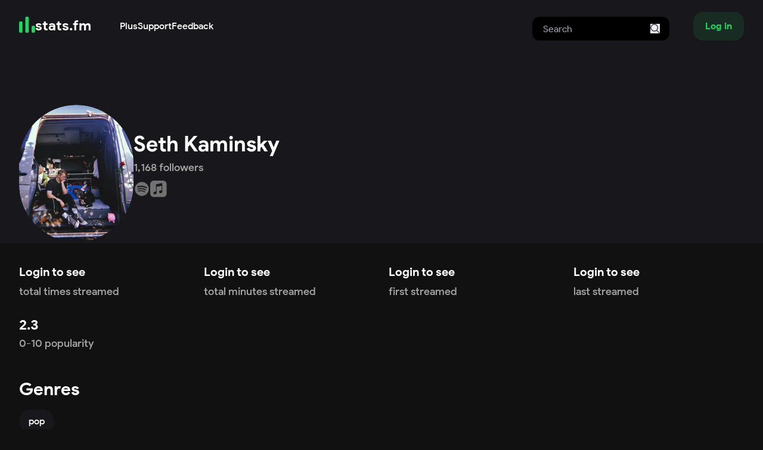

--- FILE ---
content_type: text/html; charset=utf-8
request_url: https://www.google.com/recaptcha/api2/aframe
body_size: 262
content:
<!DOCTYPE HTML><html><head><meta http-equiv="content-type" content="text/html; charset=UTF-8"></head><body><script nonce="1bLwGpd-YAS_acnW_3IeBg">/** Anti-fraud and anti-abuse applications only. See google.com/recaptcha */ try{var clients={'sodar':'https://pagead2.googlesyndication.com/pagead/sodar?'};window.addEventListener("message",function(a){try{if(a.source===window.parent){var b=JSON.parse(a.data);var c=clients[b['id']];if(c){var d=document.createElement('img');d.src=c+b['params']+'&rc='+(localStorage.getItem("rc::a")?sessionStorage.getItem("rc::b"):"");window.document.body.appendChild(d);sessionStorage.setItem("rc::e",parseInt(sessionStorage.getItem("rc::e")||0)+1);localStorage.setItem("rc::h",'1768692155555');}}}catch(b){}});window.parent.postMessage("_grecaptcha_ready", "*");}catch(b){}</script></body></html>

--- FILE ---
content_type: application/javascript; charset=UTF-8
request_url: https://stats.fm/cdn-cgi/challenge-platform/h/b/scripts/jsd/d251aa49a8a3/main.js?
body_size: 8735
content:
window._cf_chl_opt={AKGCx8:'b'};~function(Z6,DM,Do,DU,Df,Dv,DN,DB,Z0,Z2){Z6=S,function(A,D,ZM,Z5,Z,W){for(ZM={A:328,D:289,Z:370,W:352,H:326,C:430,e:269,X:394,P:308},Z5=S,Z=A();!![];)try{if(W=-parseInt(Z5(ZM.A))/1+-parseInt(Z5(ZM.D))/2+-parseInt(Z5(ZM.Z))/3+parseInt(Z5(ZM.W))/4*(-parseInt(Z5(ZM.H))/5)+parseInt(Z5(ZM.C))/6+parseInt(Z5(ZM.e))/7+-parseInt(Z5(ZM.X))/8*(-parseInt(Z5(ZM.P))/9),D===W)break;else Z.push(Z.shift())}catch(H){Z.push(Z.shift())}}(L,459636),DM=this||self,Do=DM[Z6(226)],DU={},DU[Z6(303)]='o',DU[Z6(358)]='s',DU[Z6(419)]='u',DU[Z6(335)]='z',DU[Z6(416)]='n',DU[Z6(212)]='I',DU[Z6(271)]='b',Df=DU,DM[Z6(251)]=function(A,D,Z,W,W0,ZQ,Zi,ZL,H,X,P,y,V,z,J){if(W0={A:442,D:239,Z:329,W:215,H:435,C:229,e:319,X:435,P:229,y:316,V:203,z:364,J:316,l:203,R:221,j:279,s:379,T:304,c:227,b:208,G:255,m:287,n:282},ZQ={A:321,D:202,Z:350,W:363,H:265,C:379,e:215,X:261,P:219},Zi={A:299,D:398,Z:313,W:407},ZL=Z6,H={'rMpcy':function(R,j){return R!==j},'FOFNW':ZL(W0.A),'yREQt':ZL(W0.D),'AYSBR':function(R,j){return R<j},'ExpCy':function(R,j){return R===j},'hFpFl':function(R,j){return R+j},'PtYdz':function(R,j){return R===j},'eXTel':function(R,j){return R(j)},'TdKNA':function(R,j){return R===j},'gPxOs':function(R,j){return R+j},'ePRof':function(R,j,s){return R(j,s)}},H[ZL(W0.Z)](null,D)||H[ZL(W0.W)](void 0,D))return W;for(X=Dx(D),A[ZL(W0.H)][ZL(W0.C)]&&(X=X[ZL(W0.e)](A[ZL(W0.X)][ZL(W0.P)](D))),X=A[ZL(W0.y)][ZL(W0.V)]&&A[ZL(W0.z)]?A[ZL(W0.J)][ZL(W0.l)](new A[(ZL(W0.z))](X)):function(R,ZS,j){if(ZS=ZL,H[ZS(ZQ.A)](H[ZS(ZQ.D)],H[ZS(ZQ.Z)])){for(R[ZS(ZQ.W)](),j=0;H[ZS(ZQ.H)](j,R[ZS(ZQ.C)]);H[ZS(ZQ.e)](R[j],R[j+1])?R[ZS(ZQ.X)](H[ZS(ZQ.P)](j,1),1):j+=1);return R}else return![]}(X),P='nAsAaAb'.split('A'),P=P[ZL(W0.R)][ZL(W0.j)](P),y=0;y<X[ZL(W0.s)];V=X[y],z=DY(A,D,V),H[ZL(W0.T)](P,z)?(J=H[ZL(W0.W)]('s',z)&&!A[ZL(W0.c)](D[V]),H[ZL(W0.b)](ZL(W0.G),Z+V)?C(H[ZL(W0.m)](Z,V),z):J||H[ZL(W0.n)](C,Z+V,D[V])):C(Z+V,z),y++);return W;function C(R,j,Zw){Zw=ZL,Object[Zw(Zi.A)][Zw(Zi.D)][Zw(Zi.Z)](W,j)||(W[j]=[]),W[j][Zw(Zi.W)](R)}},Dv=Z6(381)[Z6(373)](';'),DN=Dv[Z6(221)][Z6(279)](Dv),DM[Z6(314)]=function(A,D,W8,ZA,Z,W,H,C,X){for(W8={A:189,D:310,Z:224,W:379,H:324,C:196,e:228,X:305,P:193,y:407,V:439,z:246,J:407,l:193,R:260,j:240,s:346,T:193},ZA=Z6,Z={'pWYAi':function(P,V){return P==V},'xODNX':function(P,y){return P(y)},'uDAdc':function(P,V){return P<<V},'QhnRe':function(P,V){return P-V},'TrbfY':function(P,V){return P<V},'YtfSl':ZA(W8.A),'hgkoj':function(P,V){return V===P}},W=Object[ZA(W8.D)](D),H=0;Z[ZA(W8.Z)](H,W[ZA(W8.W)]);H++)if(ZA(W8.H)!==Z[ZA(W8.C)]){if(C=W[H],Z[ZA(W8.e)]('f',C)&&(C='N'),A[C]){for(X=0;X<D[W[H]][ZA(W8.W)];-1===A[C][ZA(W8.X)](D[W[H]][X])&&(Z[ZA(W8.P)](DN,D[W[H]][X])||A[C][ZA(W8.y)]('o.'+D[W[H]][X])),X++);}else A[C]=D[W[H]][ZA(W8.V)](function(P){return'o.'+P})}else{for(v=1,N=0;B<F;g=E<<1|k,Z[ZA(W8.z)](i,Q-1)?(L0=0,L1[ZA(W8.J)](Z[ZA(W8.l)](L2,L3)),L4=0):L5++,L6=0,h++);for(L7=L8[ZA(W8.R)](0),L9=0;16>LL;LS=Z[ZA(W8.j)](LA,1)|1&LD,LZ==Z[ZA(W8.s)](LW,1)?(LH=0,LC[ZA(W8.y)](Z[ZA(W8.T)](Lp,Le)),LX=0):LP++,Ly>>=1,Lw++);}},DB=null,Z0=DQ(),Z2=function(Hj,HR,HJ,HV,Hy,HP,Hp,Zl,D,Z,W,H){return Hj={A:293,D:325,Z:259,W:441,H:345},HR={A:412,D:431,Z:421,W:245,H:216,C:210,e:210,X:205,P:373,y:199,V:300,z:341,J:421,l:288,R:290,j:264,s:365,T:407,c:334,b:421,G:197,m:300,n:284,O:290,a:421,I:197,d:266,M:231,o:424,U:374,f:428,K:421,Y:270},HJ={A:245},HV={A:244,D:325,Z:209,W:348,H:379},Hy={A:260},HP={A:379,D:270,Z:299,W:398,H:313,C:299,e:299,X:398,P:431,y:260,V:275,z:407,J:260,l:188,R:407,j:248,s:347,T:389,c:277,b:407,G:377,m:263,n:407,O:339,a:406,I:362,d:421,M:209,o:407,U:235,f:268,K:421,Y:235,x:353,v:372,N:429,B:201,F:363,h:331,g:261,E:299,k:297,i:407,Q:260,L0:422,L1:413,L2:317,L3:365,L4:387,L5:230,L6:298,L7:280,L8:421,L9:377,LL:413,Lw:407,LS:263,LA:404,LD:407,LZ:300,LW:374},Hp={A:348},Zl=Z6,D={'QOWAO':function(C,e){return e==C},'zKVFA':function(C){return C()},'cukwl':function(C,e){return C(e)},'JeVBI':function(C,e,X){return C(e,X)},'AJstU':function(C,e){return e*C},'ZFqXV':function(C,e){return C<e},'GDXmN':function(C,e){return C>e},'yCQvp':function(C,e){return C==e},'GctFs':function(C,e){return C<<e},'MQdyC':function(C,e){return e===C},'LfyCK':Zl(Hj.A),'oGJxv':function(C,e){return C<e},'yqBSJ':function(C,e){return C|e},'DdgTD':function(C,e){return C&e},'ghHRb':function(C,e){return C==e},'qTIRK':function(C,e){return C(e)},'ElNSV':function(C,e){return e==C},'rJdMI':function(C,e){return C!==e},'kTYXo':function(C,e){return e===C},'MPsYH':function(C,e){return C-e},'vfpYI':function(C,e){return e|C},'uyXYV':function(C,e){return C<<e},'tCpSN':function(C,e){return C&e},'GSAST':function(C,e){return C(e)},'OjaDu':function(C,e){return e|C},'eAxrx':function(C,e){return C<<e},'jaMkN':function(C,e){return e&C},'lbwet':function(C,e){return e==C},'kRIIs':function(C,e){return C-e},'XshMC':function(C,e){return e==C},'eCAbv':Zl(Hj.D),'RXRjE':function(C,e){return e!==C},'Axoks':Zl(Hj.Z),'wglKU':function(C,e){return e&C},'Tzkui':function(C,e){return C<e},'kQQpM':function(C,e){return C!=e},'zDgao':function(C,e){return C(e)},'ZRJnP':function(C,e){return C<e},'wcKIv':function(C,e){return C<e},'GyKdM':function(C,e){return C!=e},'Iidzh':function(C,e){return C(e)},'pRIuY':function(C,e){return e&C},'AIcfG':function(C,e){return e*C},'DRrMI':function(C,e){return C<e},'NtLsS':function(C,e){return e==C}},Z=String[Zl(Hj.W)],W={'h':function(C,HC,ZR){return HC={A:361,D:270},ZR=Zl,D[ZR(Hp.A)](null,C)?'':W.g(C,6,function(e,Zj){return Zj=ZR,Zj(HC.A)[Zj(HC.D)](e)})},'g':function(C,X,P,HX,Zs,y,V,z,J,R,j,s,T,G,O,I,M,o,U,K,x,N){if(HX={A:241},Zs=Zl,y={'nIozr':function(Y){return Y()}},C==null)return'';for(z={},J={},R='',j=2,s=3,T=2,G=[],O=0,I=0,M=0;M<C[Zs(HP.A)];M+=1)if(o=C[Zs(HP.D)](M),Object[Zs(HP.Z)][Zs(HP.W)][Zs(HP.H)](z,o)||(z[o]=s++,J[o]=!0),U=R+o,Object[Zs(HP.C)][Zs(HP.W)][Zs(HP.H)](z,U))R=U;else{if(Object[Zs(HP.e)][Zs(HP.X)][Zs(HP.H)](J,R)){if(D[Zs(HP.P)](256,R[Zs(HP.y)](0))){for(V=0;V<T;O<<=1,D[Zs(HP.V)](I,X-1)?(I=0,G[Zs(HP.z)](P(O)),O=0):I++,V++);for(K=R[Zs(HP.J)](0),V=0;8>V;O=D[Zs(HP.l)](O,1)|1&K,I==X-1?(I=0,G[Zs(HP.R)](D[Zs(HP.j)](P,O)),O=0):I++,K>>=1,V++);}else if(D[Zs(HP.s)](D[Zs(HP.T)],D[Zs(HP.T)])){for(K=1,V=0;D[Zs(HP.c)](V,T);O=K|O<<1,I==X-1?(I=0,G[Zs(HP.b)](P(O)),O=0):I++,K=0,V++);for(K=R[Zs(HP.J)](0),V=0;16>V;O=D[Zs(HP.G)](O<<1.62,D[Zs(HP.m)](K,1)),D[Zs(HP.V)](I,X-1)?(I=0,G[Zs(HP.n)](D[Zs(HP.j)](P,O)),O=0):I++,K>>=1,V++);}else{if(x=D[Zs(HP.O)](X),null===x)return;z=(P&&D[Zs(HP.j)](R,j),D[Zs(HP.a)](J,function(ZT){ZT=Zs,y[ZT(HX.A)](x)},D[Zs(HP.I)](x,1e3)))}j--,j==0&&(j=Math[Zs(HP.d)](2,T),T++),delete J[R]}else for(K=z[R],V=0;V<T;O=1&K|O<<1.32,D[Zs(HP.M)](I,X-1)?(I=0,G[Zs(HP.o)](D[Zs(HP.U)](P,O)),O=0):I++,K>>=1,V++);R=(j--,D[Zs(HP.f)](0,j)&&(j=Math[Zs(HP.K)](2,T),T++),z[U]=s++,D[Zs(HP.Y)](String,o))}if(D[Zs(HP.x)]('',R)){if(D[Zs(HP.v)](Zs(HP.N),Zs(HP.B))){for(T[Zs(HP.F)](),N=0;D[Zs(HP.h)](N,X[Zs(HP.A)]);y[N+1]===P[N]?V[Zs(HP.g)](N+1,1):N+=1);return z}else{if(Object[Zs(HP.E)][Zs(HP.X)][Zs(HP.H)](J,R)){if(256>R[Zs(HP.y)](0)){for(V=0;V<T;O<<=1,I==D[Zs(HP.k)](X,1)?(I=0,G[Zs(HP.i)](P(O)),O=0):I++,V++);for(K=R[Zs(HP.Q)](0),V=0;8>V;O=D[Zs(HP.L0)](D[Zs(HP.L1)](O,1),D[Zs(HP.L2)](K,1)),D[Zs(HP.f)](I,X-1)?(I=0,G[Zs(HP.b)](D[Zs(HP.L3)](P,O)),O=0):I++,K>>=1,V++);}else{for(K=1,V=0;V<T;O=D[Zs(HP.L4)](D[Zs(HP.L5)](O,1),K),X-1==I?(I=0,G[Zs(HP.R)](P(O)),O=0):I++,K=0,V++);for(K=R[Zs(HP.J)](0),V=0;16>V;O=O<<1.69|D[Zs(HP.L6)](K,1),I==D[Zs(HP.k)](X,1)?(I=0,G[Zs(HP.b)](P(O)),O=0):I++,K>>=1,V++);}j--,D[Zs(HP.L7)](0,j)&&(j=Math[Zs(HP.L8)](2,T),T++),delete J[R]}else for(K=z[R],V=0;D[Zs(HP.h)](V,T);O=D[Zs(HP.L9)](D[Zs(HP.LL)](O,1),1.94&K),I==X-1?(I=0,G[Zs(HP.Lw)](P(O)),O=0):I++,K>>=1,V++);j--,0==j&&T++}}for(K=2,V=0;V<T;O=O<<1|D[Zs(HP.LS)](K,1),I==D[Zs(HP.LA)](X,1)?(I=0,G[Zs(HP.LD)](P(O)),O=0):I++,K>>=1,V++);for(;;)if(O<<=1,D[Zs(HP.LZ)](I,X-1)){G[Zs(HP.Lw)](P(O));break}else I++;return G[Zs(HP.LW)]('')},'j':function(C,Zc){return Zc=Zl,D[Zc(HV.A)]===Zc(HV.D)?D[Zc(HV.Z)](null,C)?'':D[Zc(HV.W)]('',C)?null:W.i(C[Zc(HV.H)],32768,function(e,Zb){return Zb=Zc,C[Zb(Hy.A)](e)}):'o.'+D},'i':function(C,X,P,Hl,Zm,y,V,z,J,R,j,s,T,G,O,I,M,o,x,B,U,K,Y){for(Hl={A:397,D:253,Z:187,W:210},Zm=Zl,y={'vOCCR':function(N,B,ZG){return ZG=S,D[ZG(HJ.A)](N,B)},'wqMmM':Zm(HR.A)},V=[],z=4,J=4,R=3,j=[],G=P(0),O=X,I=1,s=0;D[Zm(HR.D)](3,s);V[s]=s,s+=1);for(M=0,o=Math[Zm(HR.Z)](2,2),T=1;o!=T;)if(D[Zm(HR.W)](Zm(HR.H),Zm(HR.H)))B=C[Zm(HR.C)]||function(){},T[Zm(HR.e)]=function(Zn){Zn=Zm,B(),y[Zn(Hl.A)](B[Zn(Hl.D)],y[Zn(Hl.Z)])&&(P[Zn(Hl.W)]=B,R())};else for(U=D[Zm(HR.X)][Zm(HR.P)]('|'),K=0;!![];){switch(U[K++]){case'0':Y=D[Zm(HR.y)](G,O);continue;case'1':D[Zm(HR.V)](0,O)&&(O=X,G=P(I++));continue;case'2':M|=(D[Zm(HR.z)](0,Y)?1:0)*T;continue;case'3':T<<=1;continue;case'4':O>>=1;continue}break}switch(M){case 0:for(M=0,o=Math[Zm(HR.J)](2,8),T=1;D[Zm(HR.l)](T,o);Y=G&O,O>>=1,O==0&&(O=X,G=D[Zm(HR.R)](P,I++)),M|=(D[Zm(HR.j)](0,Y)?1:0)*T,T<<=1);x=D[Zm(HR.s)](Z,M);break;case 1:for(M=0,o=Math[Zm(HR.J)](2,16),T=1;T!=o;Y=O&G,O>>=1,O==0&&(O=X,G=P(I++)),M|=T*(0<Y?1:0),T<<=1);x=Z(M);break;case 2:return''}for(s=V[3]=x,j[Zm(HR.T)](x);;){if(I>C)return'';for(M=0,o=Math[Zm(HR.Z)](2,R),T=1;o!=T;Y=G&O,O>>=1,0==O&&(O=X,G=P(I++)),M|=(D[Zm(HR.c)](0,Y)?1:0)*T,T<<=1);switch(x=M){case 0:for(M=0,o=Math[Zm(HR.b)](2,8),T=1;D[Zm(HR.G)](T,o);Y=O&G,O>>=1,D[Zm(HR.m)](0,O)&&(O=X,G=D[Zm(HR.n)](P,I++)),M|=T*(0<Y?1:0),T<<=1);V[J++]=D[Zm(HR.O)](Z,M),x=J-1,z--;break;case 1:for(M=0,o=Math[Zm(HR.a)](2,16),T=1;D[Zm(HR.I)](T,o);Y=D[Zm(HR.d)](G,O),O>>=1,O==0&&(O=X,G=P(I++)),M|=D[Zm(HR.M)](D[Zm(HR.o)](0,Y)?1:0,T),T<<=1);V[J++]=Z(M),x=J-1,z--;break;case 2:return j[Zm(HR.U)]('')}if(D[Zm(HR.f)](0,z)&&(z=Math[Zm(HR.K)](2,R),R++),V[x])x=V[x];else if(x===J)x=s+s[Zm(HR.Y)](0);else return null;j[Zm(HR.T)](x),V[J++]=s+x[Zm(HR.Y)](0),z--,s=x,z==0&&(z=Math[Zm(HR.b)](2,R),R++)}}},H={},H[Zl(Hj.H)]=W.h,H}(),Z3();function DF(WZ,ZH,D,Z,W,H){return WZ={A:258,D:327,Z:416},ZH=Z6,D={},D[ZH(WZ.A)]=function(C,e){return C<e},Z=D,W=DM[ZH(WZ.D)],!W?null:(H=W.i,typeof H!==ZH(WZ.Z)||Z[ZH(WZ.A)](H,30))?null:H}function Z4(Z,W,Hh,Zd,H,P,C,e){if(Hh={A:249,D:286,Z:232,W:443,H:371,C:378,e:254,X:236,P:260,y:342,V:426,z:393,J:407,l:192,R:295,j:405,s:395,T:407,c:420,b:333,G:192,m:260,n:322,O:438,a:385,I:278,d:421,M:272,o:323,U:206,f:237,K:360,Y:207,x:232,v:206,N:237,B:396,F:306,h:360,g:207},Zd=Z6,H={'SHhTX':function(X,P){return X<P},'kfhYE':function(X,P){return P==X},'nuNzN':function(X,P){return X-P},'lSZyK':function(X,P){return X(P)},'hXbZM':function(X,P){return P|X},'AZkuX':function(X,P){return P&X},'KFJfy':function(X,P){return X-P},'YsENU':function(X,P){return P|X},'cVEOE':function(X,P){return X<<P},'MZOXo':function(X,P){return X>P},'rDefI':function(X,P){return P|X},'YRVjx':function(X,P){return X==P},'yCaSV':function(X,P){return P==X},'ncNRD':function(X,P){return P===X},'oMRfP':Zd(Hh.A),'oklnq':Zd(Hh.D),'daxIp':Zd(Hh.Z)},!Z[Zd(Hh.W)])return;if(H[Zd(Hh.H)](W,Zd(Hh.C))){if(H[Zd(Hh.e)]===H[Zd(Hh.X)]){if(256>Le[Zd(Hh.P)](0)){for(wP=0;H[Zd(Hh.y)](wy,wV);wJ<<=1,H[Zd(Hh.V)](wq,H[Zd(Hh.z)](wl,1))?(wR=0,wj[Zd(Hh.J)](H[Zd(Hh.l)](ws,wT)),wc=0):wb++,wz++);for(P=wG[Zd(Hh.P)](0),wm=0;8>wn;wa=H[Zd(Hh.R)](wI<<1.79,H[Zd(Hh.j)](P,1)),wd==H[Zd(Hh.s)](wM,1)?(wo=0,wU[Zd(Hh.T)](wf(wK)),wY=0):wx++,P>>=1,wO++);}else{for(P=1,wv=0;wN<wu;wt=H[Zd(Hh.c)](H[Zd(Hh.b)](wF,1),P),wg-1==wh?(wE=0,wr[Zd(Hh.T)](H[Zd(Hh.G)](wk,wi)),wQ=0):S0++,P=0,wB++);for(P=S1[Zd(Hh.m)](0),S2=0;H[Zd(Hh.n)](16,S3);S5=H[Zd(Hh.O)](S6<<1,P&1.08),H[Zd(Hh.a)](S7,S8-1)?(S9=0,SL[Zd(Hh.J)](Sw(SS)),SA=0):SD++,P>>=1,S4++);}wD--,H[Zd(Hh.I)](0,wZ)&&(wW=wH[Zd(Hh.d)](2,wC),wp++),delete we[wX]}else C={},C[Zd(Hh.M)]=H[Zd(Hh.o)],C[Zd(Hh.U)]=Z.r,C[Zd(Hh.f)]=Zd(Hh.C),DM[Zd(Hh.K)][Zd(Hh.Y)](C,'*')}else e={},e[Zd(Hh.M)]=Zd(Hh.x),e[Zd(Hh.v)]=Z.r,e[Zd(Hh.N)]=Zd(Hh.B),e[Zd(Hh.F)]=W,DM[Zd(Hh.h)][Zd(Hh.g)](e,'*')}function DK(D,Z,ZU,Z7,W,H){return ZU={A:285,D:376,Z:194,W:418,H:285,C:299,e:311,X:313,P:305,y:376},Z7=Z6,W={},W[Z7(ZU.A)]=function(C,e){return C<e},W[Z7(ZU.D)]=Z7(ZU.Z),H=W,Z instanceof D[Z7(ZU.W)]&&H[Z7(ZU.H)](0,D[Z7(ZU.W)][Z7(ZU.C)][Z7(ZU.e)][Z7(ZU.X)](Z)[Z7(ZU.P)](H[Z7(ZU.y)]))}function S(w,A,D,Z){return w=w-187,D=L(),Z=D[w],Z}function Z1(H,C,Wn,Zq,X,P,y,V,z,J,l,R,j,s){if(Wn={A:351,D:292,Z:337,W:257,H:402,C:250,e:213,X:327,P:292,y:307,V:440,z:344,J:391,l:423,R:369,j:225,s:312,T:247,c:375,b:375,G:238,m:238,n:349,O:307,a:198,I:307,d:444,M:340,o:400,U:218,f:272,K:257,Y:437,x:345},Zq=Z6,X={},X[Zq(Wn.A)]=function(T,c){return T+c},X[Zq(Wn.D)]=Zq(Wn.Z),X[Zq(Wn.W)]=Zq(Wn.H),P=X,!DE(0))return![];V=(y={},y[Zq(Wn.C)]=H,y[Zq(Wn.e)]=C,y);try{z=DM[Zq(Wn.X)],J=P[Zq(Wn.A)](P[Zq(Wn.P)],DM[Zq(Wn.y)][Zq(Wn.V)])+Zq(Wn.z)+z.r+Zq(Wn.J),l=new DM[(Zq(Wn.l))](),l[Zq(Wn.R)](Zq(Wn.j),J),l[Zq(Wn.s)]=2500,l[Zq(Wn.T)]=function(){},R={},R[Zq(Wn.c)]=DM[Zq(Wn.y)][Zq(Wn.b)],R[Zq(Wn.G)]=DM[Zq(Wn.y)][Zq(Wn.m)],R[Zq(Wn.n)]=DM[Zq(Wn.O)][Zq(Wn.n)],R[Zq(Wn.a)]=DM[Zq(Wn.I)][Zq(Wn.d)],R[Zq(Wn.M)]=Z0,j=R,s={},s[Zq(Wn.o)]=V,s[Zq(Wn.U)]=j,s[Zq(Wn.f)]=P[Zq(Wn.K)],l[Zq(Wn.Y)](Z2[Zq(Wn.x)](s))}catch(T){}}function Dr(Wy,Ze,A,D){return Wy={A:327,D:252,Z:417},Ze=Z6,A={'ozjYQ':function(Z,W){return Z(W)}},D=DM[Ze(Wy.A)],Math[Ze(Wy.D)](+A[Ze(Wy.Z)](atob,D.t))}function Dh(){return DF()!==null}function DE(D,WX,Zp,Z,W){return WX={A:217,D:217,Z:211},Zp=Z6,Z={},Z[Zp(WX.A)]=function(H,C){return H<C},W=Z,W[Zp(WX.D)](Math[Zp(WX.Z)](),D)}function Dx(A,ZN,Z9,D){for(ZN={A:319,D:310,Z:283},Z9=Z6,D=[];null!==A;D=D[Z9(ZN.A)](Object[Z9(ZN.D)](A)),A=Object[Z9(ZN.Z)](A));return D}function Dt(A,WA,WS,ZZ,D,Z){WA={A:276,D:302,Z:309},WS={A:367,D:357},ZZ=Z6,D={'YUIDa':function(W,H){return W(H)},'iReZy':function(W,H,C){return W(H,C)},'GlEBq':ZZ(WA.A)},Z=Du(),D[ZZ(WA.D)](Di,Z.r,function(W,ZW){ZW=ZZ,typeof A===ZW(WS.A)&&D[ZW(WS.D)](A,W),Dg()}),Z.e&&Z1(D[ZZ(WA.Z)],Z.e)}function Z3(HI,Ha,Hn,ZO,A,D,Z,W,H){if(HI={A:412,D:281,Z:327,W:433,H:354,C:253,e:368,X:242,P:242,y:388,V:210,z:210},Ha={A:392,D:409,Z:319,W:310,H:283,C:433,e:253,X:382,P:210},Hn={A:223,D:336},ZO=Z6,A={'UEJev':function(C){return C()},'dNZEk':function(C,e){return C(e)},'KXKxF':function(C){return C()},'DMnrR':ZO(HI.A),'OhWVW':function(C,e){return e!==C},'eWnkU':function(C){return C()},'XIeuW':ZO(HI.D)},D=DM[ZO(HI.Z)],!D)return;if(!A[ZO(HI.W)](Dk))return;(Z=![],W=function(Za){if(Za=ZO,!Z){if(Z=!![],!A[Za(Hn.A)](Dk))return;A[Za(Hn.D)](Dt,function(C){Z4(D,C)})}},A[ZO(HI.H)](Do[ZO(HI.C)],ZO(HI.A)))?A[ZO(HI.e)](W):DM[ZO(HI.X)]?Do[ZO(HI.P)](A[ZO(HI.y)],W):(H=Do[ZO(HI.V)]||function(){},Do[ZO(HI.z)]=function(ZI,e){if(ZI=ZO,ZI(Ha.A)===ZI(Ha.D)){for(e=[];e!==null;e=e[ZI(Ha.Z)](X[ZI(Ha.W)](P)),y=V[ZI(Ha.H)](z));return e}else A[ZI(Ha.C)](H),Do[ZI(Ha.e)]!==A[ZI(Ha.X)]&&(Do[ZI(Ha.P)]=H,W())})}function DY(D,Z,W,Zv,Z8,H,C,e,X){C=(Zv={A:262,D:200,Z:320,W:200,H:303,C:367,e:330,X:316,P:222,y:367},Z8=Z6,H={},H[Z8(Zv.A)]=function(P,V){return P==V},H[Z8(Zv.D)]=function(P,V){return P==V},H[Z8(Zv.Z)]=function(P,V){return V===P},H);try{e=Z[W]}catch(P){return'i'}if(C[Z8(Zv.A)](null,e))return void 0===e?'u':'x';if(C[Z8(Zv.W)](Z8(Zv.H),typeof e))try{if(Z8(Zv.C)==typeof e[Z8(Zv.e)])return e[Z8(Zv.e)](function(){}),'p'}catch(y){}return D[Z8(Zv.X)][Z8(Zv.P)](e)?'a':e===D[Z8(Zv.X)]?'D':C[Z8(Zv.Z)](!0,e)?'T':e===!1?'F':(X=typeof e,Z8(Zv.y)==X?DK(D,e)?'N':'f':Df[X]||'?')}function Dk(WJ,ZX,A,D,Z,W){return WJ={A:366,D:252,Z:273,W:190},ZX=Z6,A={'gSQnc':function(H){return H()},'gHNEx':function(H,C){return H>C}},D=3600,Z=A[ZX(WJ.A)](Dr),W=Math[ZX(WJ.D)](Date[ZX(WJ.Z)]()/1e3),A[ZX(WJ.W)](W-Z,D)?![]:!![]}function DQ(Wb,ZJ){return Wb={A:191},ZJ=Z6,crypto&&crypto[ZJ(Wb.A)]?crypto[ZJ(Wb.A)]():''}function Du(W9,ZD,W,H,C,X,P,y,V){H=(W9={A:256,D:243,Z:234,W:315,H:195,C:408,e:436,X:256,P:432,y:296,V:332,z:356,J:343,l:401,R:195,j:204,s:356,T:384},ZD=Z6,W={},W[ZD(W9.A)]=ZD(W9.D),W[ZD(W9.Z)]=ZD(W9.W),W[ZD(W9.H)]=ZD(W9.C),W);try{return C=Do[ZD(W9.e)](H[ZD(W9.X)]),C[ZD(W9.P)]=ZD(W9.y),C[ZD(W9.V)]='-1',Do[ZD(W9.z)][ZD(W9.J)](C),X=C[ZD(W9.l)],P={},P=pRIb1(X,X,'',P),P=pRIb1(X,X[H[ZD(W9.Z)]]||X[H[ZD(W9.R)]],'n.',P),P=pRIb1(X,C[ZD(W9.j)],'d.',P),Do[ZD(W9.s)][ZD(W9.T)](C),y={},y.r=P,y.e=null,y}catch(z){return V={},V.r={},V.e=z,V}}function Di(A,D,Wc,WT,Ws,Wj,ZP,Z,W,H,C){Wc={A:267,D:378,Z:337,W:390,H:327,C:318,e:307,X:423,P:369,y:225,V:294,z:434,J:440,l:359,R:443,j:383,s:383,T:312,c:247,b:233,G:380,m:403,n:425,O:355,a:301,I:355,d:338,M:437,o:345,U:411},WT={A:386},Ws={A:380,D:414,Z:291,W:267,H:380},Wj={A:312},ZP=Z6,Z={'tHQPK':ZP(Wc.A),'PtUMI':function(e,X){return e(X)},'FNWmf':ZP(Wc.D),'YmSQT':function(e,X){return e+X},'SgVAa':ZP(Wc.Z),'oZqhS':ZP(Wc.W),'GKBcE':function(e){return e()}},W=DM[ZP(Wc.H)],console[ZP(Wc.C)](DM[ZP(Wc.e)]),H=new DM[(ZP(Wc.X))](),H[ZP(Wc.P)](ZP(Wc.y),Z[ZP(Wc.V)](Z[ZP(Wc.z)]+DM[ZP(Wc.e)][ZP(Wc.J)],Z[ZP(Wc.l)])+W.r),W[ZP(Wc.R)]&&(ZP(Wc.j)===ZP(Wc.s)?(H[ZP(Wc.T)]=5e3,H[ZP(Wc.c)]=function(Zy){Zy=ZP,D(Zy(Wj.A))}):Z(Z[ZP(Wc.b)]+W[ZP(Wc.G)])),H[ZP(Wc.m)]=function(ZV){ZV=ZP,H[ZV(Ws.A)]>=200&&H[ZV(Ws.A)]<300?Z[ZV(Ws.D)](D,Z[ZV(Ws.Z)]):D(ZV(Ws.W)+H[ZV(Ws.H)])},H[ZP(Wc.n)]=function(Zz){Zz=ZP,D(Zz(WT.A))},C={'t':Dr(),'lhr':Do[ZP(Wc.O)]&&Do[ZP(Wc.O)][ZP(Wc.a)]?Do[ZP(Wc.I)][ZP(Wc.a)]:'','api':W[ZP(Wc.R)]?!![]:![],'c':Z[ZP(Wc.d)](Dh),'payload':A},H[ZP(Wc.M)](Z2[ZP(Wc.o)](JSON[ZP(Wc.U)](C)))}function L(Hg){return Hg='splice,ILKmf,DdgTD,ZRJnP,AYSBR,pRIuY,http-code:,ElNSV,1514744zbQEFT,charAt,boolean,source,now,Rrhod,yCQvp,error on cf_chl_props,oGJxv,yCaSV,bind,lbwet,DOMContentLoaded,ePRof,getPrototypeOf,Iidzh,xEXPo,QzGne,gPxOs,kQQpM,496682ecEImd,zDgao,FNWmf,HuoZo,qaBXv,YmSQT,hXbZM,display: none,MPsYH,jaMkN,prototype,XshMC,href,iReZy,object,eXTel,indexOf,detail,_cf_chl_opt,4747311xeiqEG,GlEBq,keys,toString,timeout,call,rxvNi8,clientInformation,Array,tCpSN,log,concat,tdJCY,rMpcy,MZOXo,daxIp,fuWqL,qtjSz,5385ncFwYX,__CF$cv$params,46758PitsUW,PtYdz,catch,ZFqXV,tabIndex,cVEOE,wcKIv,symbol,dNZEk,/cdn-cgi/challenge-platform/h/,GKBcE,zKVFA,JBxy9,Tzkui,SHhTX,appendChild,/b/ov1/0.4232881010324605:1768691421:7aLAMU1cZorkZ31h8zZ-4VlTSSnJ6K1_KRVKXLqYtkM/,XwMphKtd,QhnRe,MQdyC,QOWAO,LRmiB4,yREQt,HIXFB,2136hiwirn,rJdMI,OhWVW,location,body,YUIDa,string,oZqhS,parent,lIbnYeNrcd+i9gfO7R8xVJvqtjGk3D$MyZ5CpuBSQ2aAKTE-0Ps1mzwW6LUHX4oFh,AJstU,sort,Set,GSAST,gSQnc,function,eWnkU,open,386730dDFeJI,ncNRD,kTYXo,split,join,CnwA5,KWBmq,yqBSJ,success,length,status,_cf_chl_opt;JJgc4;PJAn2;kJOnV9;IWJi4;OHeaY1;DqMg0;FKmRv9;LpvFx1;cAdz2;PqBHf2;nFZCC5;ddwW5;pRIb1;rxvNi8;RrrrA2;erHi9,DMnrR,PLvWp,removeChild,YRVjx,xhr-error,OjaDu,XIeuW,LfyCK,/jsd/oneshot/d251aa49a8a3/0.4232881010324605:1768691421:7aLAMU1cZorkZ31h8zZ-4VlTSSnJ6K1_KRVKXLqYtkM/,/invisible/jsd,ApZyI,nuNzN,16JZrRsX,KFJfy,error,vOCCR,hasOwnProperty,edzJG,errorInfoObject,contentWindow,jsd,onload,kRIIs,AZkuX,JeVBI,push,navigator,ZMOue,HwrOF,stringify,loading,uyXYV,PtUMI,Lkktg,number,ozjYQ,Function,undefined,YsENU,pow,vfpYI,XMLHttpRequest,DRrMI,onerror,kfhYE,FPrhb,NtLsS,grvdf,1124478CutnJp,GDXmN,style,KXKxF,SgVAa,Object,createElement,send,rDefI,map,AKGCx8,fromCharCode,bZiyB,api,aUjz8,wqMmM,GctFs,qZPXG,gHNEx,randomUUID,lSZyK,xODNX,[native code],Xmtxp,YtfSl,GyKdM,pkLOA2,wglKU,wngYY,SrFpC,FOFNW,from,contentDocument,Axoks,sid,postMessage,TdKNA,ghHRb,onreadystatechange,random,bigint,TYlZ6,wFgei,ExpCy,oRUgI,UxCYf,chctx,hFpFl,BEKca,includes,isArray,UEJev,TrbfY,POST,document,isNaN,hgkoj,getOwnPropertyNames,eAxrx,AIcfG,cloudflare-invisible,tHQPK,yOKEc,qTIRK,oklnq,event,SSTpq3,RJYFr,uDAdc,nIozr,addEventListener,iframe,eCAbv,RXRjE,pWYAi,ontimeout,cukwl,zRjID,AdeF3,pRIb1,floor,readyState,oMRfP,d.cookie,XGdEz,fleRE,sPFwO,0|4|1|2|3,charCodeAt'.split(','),L=function(){return Hg},L()}function Dg(Wp,ZC,A,D,W,H,C,e){if(Wp={A:296,D:408,Z:204,W:427,H:220,C:214,e:436,X:243,P:432,y:274,V:332,z:356,J:343,l:401,R:315,j:399,s:415,T:384,c:410},ZC=Z6,A={'Rrhod':ZC(Wp.A),'edzJG':ZC(Wp.D),'Lkktg':ZC(Wp.Z),'wFgei':ZC(Wp.W),'HwrOF':function(Z,W,H){return Z(W,H)}},D=DF(),D===null)return;if(DB){if(ZC(Wp.H)!==A[ZC(Wp.C)])clearTimeout(DB);else return W=e[ZC(Wp.e)](ZC(Wp.X)),W[ZC(Wp.P)]=A[ZC(Wp.y)],W[ZC(Wp.V)]='-1',X[ZC(Wp.z)][ZC(Wp.J)](W),H=W[ZC(Wp.l)],C={},C=P(H,H,'',C),C=y(H,H[ZC(Wp.R)]||H[A[ZC(Wp.j)]],'n.',C),C=V(H,W[A[ZC(Wp.s)]],'d.',C),z[ZC(Wp.z)][ZC(Wp.T)](W),e={},e.r=C,e.e=null,e}DB=A[ZC(Wp.c)](setTimeout,function(){Dt()},D*1e3)}}()